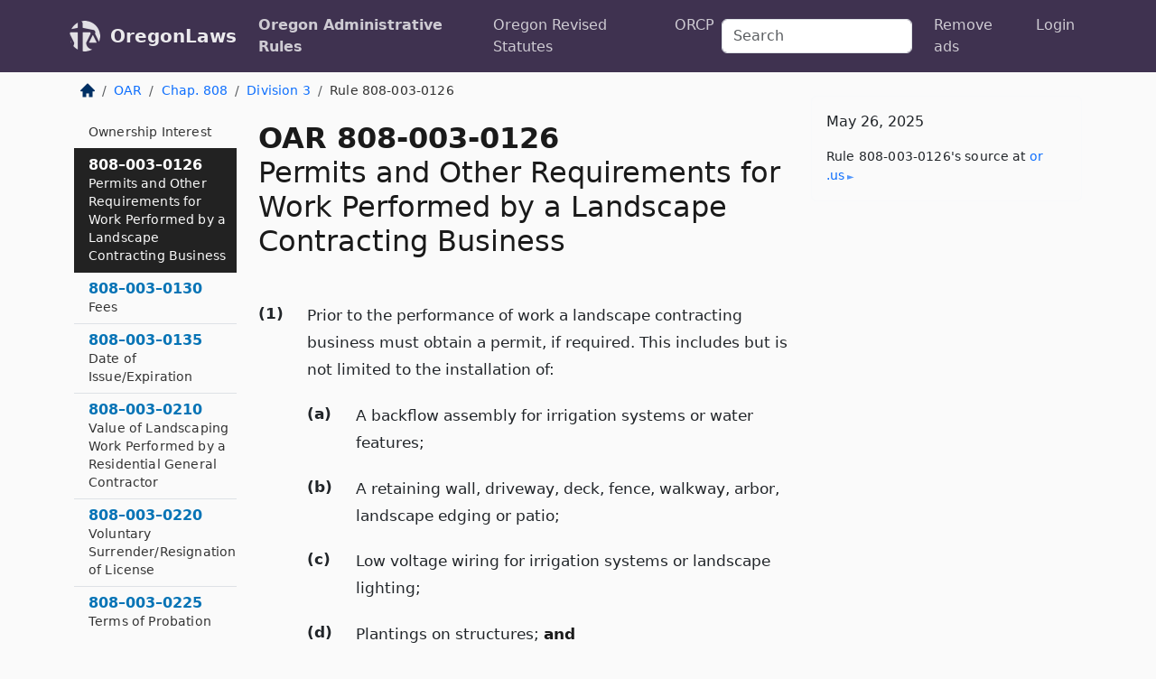

--- FILE ---
content_type: text/html; charset=utf-8
request_url: https://oregon.public.law/rules/oar_808-003-0126
body_size: 7835
content:
<!DOCTYPE html>
<html lang='en'>
<head>
<meta charset='utf-8'>
<meta content='width=device-width, initial-scale=1, shrink-to-fit=no' name='viewport'>
<meta content='ie=edge' http-equiv='x-ua-compatible'>
  <!-- Google tag (gtag.js) -->
  <script async src="https://www.googletagmanager.com/gtag/js?id=G-H4FE23NSBJ" crossorigin="anonymous"></script>
  <script>
    window.dataLayer = window.dataLayer || [];
    function gtag(){dataLayer.push(arguments);}
    gtag('js', new Date());

    gtag('config', 'G-H4FE23NSBJ');
  </script>

<!-- Metadata -->
<title>OAR 808-003-0126 – Permits and Other Requirements for Work Performed by a Landscape Contracting Business</title>
<meta content='(1) Prior to the performance of work a landscape contracting business must obtain a permit, if required. This includes but is not…' name='description'>

<link rel="canonical" href="https://oregon.public.law/rules/oar_808-003-0126">

    <!-- Twitter Meta Tags -->
    <meta name="twitter:card"        content="summary">
    <meta name="twitter:site"        content="@law_is_code">
    <meta name="twitter:title"       content="OAR 808-003-0126 – Permits and Other Requirements for Work Performed by a Landscape Contracting Business">
    <meta name="twitter:description" content="(1) Prior to the performance of work a landscape contracting business must obtain a permit, if required. This includes but is not…">

    <!-- Facebook Meta Tags -->
    <meta property="og:type"         content="article">
    <meta property="og:url"          content="https://oregon.public.law/rules/oar_808-003-0126">
    <meta property="og:title"        content="OAR 808-003-0126 – Permits and Other Requirements for Work Performed by a Landscape Contracting Business">
    <meta property="og:determiner"   content="the">
    <meta property="og:description"  content="(1) Prior to the performance of work a landscape contracting business must obtain a permit, if required. This includes but is not…">

    <meta property="article:author"  content="OR Sec&#39;y of State">

    <meta property="article:section" content="Landscape Contractors Board">

    <!-- Apple Meta Tags -->
    <meta property="og:site_name"     content="OregonLaws">

    <!-- LinkedIn Meta Tags -->
    <meta property="og:title"        content="OAR 808-003-0126 – Permits and Other Requirements for Work Performed by a Landscape Contracting Business" name="title">

        <!-- Jurisdiction Icon -->

        <meta name="twitter:image"       content="https://oregon.public.law/assets/jurisdiction/oregon-c954d87af14b523b19b292236af483242aa1ca9007e0b96080fd9afcd3928858.png">
        <meta name="twitter:image:alt"   content="Oregon icon">
        
        <link rel="apple-touch-icon"     href="https://oregon.public.law/assets/jurisdiction/256x256/oregon-178e7f7dd689fa81d78879372c59764dd65e7a08331c87f39f8232d2a004a913.png" sizes="256x256" >
        <meta property="og:image"        content="https://oregon.public.law/assets/jurisdiction/256x256/oregon-178e7f7dd689fa81d78879372c59764dd65e7a08331c87f39f8232d2a004a913.png">
        <meta property="og:image:type"   content="image/png">
        <meta property="og:image:width"  content="256">
        <meta property="og:image:height" content="256">
        <meta property="og:image:alt"    content="Oregon icon">

<!-- CSS -->
<link rel="stylesheet" href="/assets/themes/oregon-92aca0990a7ed77f24fd328193eb539293a089948a57c02403d75ac7eafe8316.css">
<!-- Favicons -->
<!-- Platform-independent .ico -->
<link rel="icon" type="image/x-icon" href="/assets/favicon/favicon-1971bb419bcff8b826acfc6d31b7bcdaa84e2b889fb346f139d81d504e21301c.ico">
<!-- Generic Favicon -->
<link rel="icon" type="image/png" href="/assets/favicon/favicon-196x196-1a89cdc4f55cce907983623a3705b278153a4a7c3f4e937224c2f68263cdf079.png" sizes="196x196">
<!-- Apple -->
<link rel="icon" type="image/png" href="/assets/favicon/apple-touch-icon-152x152-34df06b5e2e93efe4b77219bb2f7c625e82b95f0bdadc5b066ec667d56fd329d.png" sizes="196x196">
<!-- Microsoft favicons -->
<meta content='#FFFFFF' name='msapplication-TileColor'>
<meta content='https://newyork.public.law/assets/favicon/mstile-144x144-1ff51a60a42438151b0aa8d2b8ecdaa867d9af9ede744983626c8263eb9051c5.png' name='msapplication-TileImage'>
<meta content='https://newyork.public.law/assets/favicon/mstile-310x150-ae54f5e235f629e5bbc1b3787980a0a0c790ccaaf7e6153f46e35480b9460a78.png' name='msapplication-wide310x150logo'>
<meta content='https://newyork.public.law/assets/favicon/mstile-310x310-c954d87af14b523b19b292236af483242aa1ca9007e0b96080fd9afcd3928858.png' name='msapplication-square310x310logo'>

<!-- Structured Data -->


  <script type="text/javascript" 
          async="async" 
          data-noptimize="1" 
          data-cfasync="false" 
          src="//scripts.pubnation.com/tags/94287298-70cd-4370-b788-e4f2e9fa8c06.js">
  </script>

</head>



<body data-environment="production" data-parent-path="/rules/oar_chapter_808_division_3" data-revision-ruby="2.2.29" data-revision-ts="2.1.14" data-sentry-dsn-javascript="https://bab07efcc3f7485259f5baf1f2b14d4b@o118555.ingest.us.sentry.io/4509024199901184" data-statute-number="808-003-0126">

<!-- Logo and Navbar -->
<nav class='navbar navbar-expand-lg navbar-dark d-print-none' id='top-navbar'>
<div class='container'>
<a class='navbar-brand' href='https://oregon.public.law'>
<img alt="Public.Law logo" height="34" width="34" src="/assets/logo/logo-white-on-transparent-68px-8727330fcdef91e245320acd7eb218bf7c3fc280a9ac48873293e89c65f1557a.png">
</a>
<a class='navbar-brand' href='https://oregon.public.law'>
OregonLaws
</a>
<button aria-controls='navbarSupportedContent' aria-expanded='false' aria-label='Toggle navigation' class='navbar-toggler' data-bs-target='#navbarSupportedContent' data-bs-toggle='collapse' type='button'>
<span class='navbar-toggler-icon'></span>
</button>
<div class='collapse navbar-collapse' id='navbarSupportedContent'>
<ul class='navbar-nav me-auto'>
<li class='nav-item active'>
<a class='nav-link' href='/rules'>Oregon Administrative Rules</a>
</li>
<li class='nav-item'>
<a class='nav-link' href='/statutes'>Oregon Revised Statutes</a>
</li>
<!-- Hack to add the ORCP if this is the Oregon site -->
<li class='nav-item'>
<a class='nav-link' href='/rules-of-civil-procedure'>ORCP</a>
</li>
</ul>
<!-- Small search form -->
<form class="form-inline my-2 my-lg-0 me-2" action="/search" accept-charset="UTF-8" method="get"><input type="search" name="term" id="term" value="" class="form-control mr-sm-2" placeholder="Search" aria-label="Search">
</form>
<ul class='navbar-nav me-right'>
<li class="nav-item rounded ms-1 me-1"><a class="nav-link rounded ms-1 me-1" href="https://www.public.law/pricing">Remove ads</a></li>
<li class="nav-item"><a class="nav-link" href="/users/sign_in">Login</a></li>
</ul>
</div>
</div>
</nav>

<div class='container'>
<div class='row'>
<div class='col-sm-10 col-print-12'>
<div class='d-print-none mb-4'>
  <script type="application/ld+json">
{"@context":"https://schema.org","@type":"BreadcrumbList","itemListElement":[{"@type":"ListItem","position":1,"item":"https://oregon.public.law/","name":"\u003cimg alt=\"Home\" height=\"16\" width=\"16\" src=\"/assets/home-bdfd622f0da71bdae5658d6657246217fd7f910da9dce4be94da15f81e831120.svg\"\u003e"},{"@type":"ListItem","position":2,"item":"https://oregon.public.law/rules","name":"OAR"},{"@type":"ListItem","position":3,"item":"https://oregon.public.law/rules/oar_chapter_808","name":"Chap. 808"},{"@type":"ListItem","position":4,"item":"https://oregon.public.law/rules/oar_chapter_808_division_3","name":"Division 3"},{"@type":"ListItem","position":5,"item":"https://oregon.public.law/rules/oar_808-003-0126","name":"Rule 808-003-0126"}]}
</script>

<nav aria-label="breadcrumb">
  <ol class="breadcrumb">
      <li class="breadcrumb-item">
        <a href="https://oregon.public.law/"><img alt="Home" height="16" width="16" src="/assets/home-bdfd622f0da71bdae5658d6657246217fd7f910da9dce4be94da15f81e831120.svg"></a>
      </li>
      <li class="breadcrumb-item">
        <a href="https://oregon.public.law/rules">OAR</a>
      </li>
      <li class="breadcrumb-item">
        <a href="https://oregon.public.law/rules/oar_chapter_808">Chap. 808</a>
      </li>
      <li class="breadcrumb-item">
        <a href="https://oregon.public.law/rules/oar_chapter_808_division_3">Division 3</a>
      </li>
    
      <li class="breadcrumb-item active" aria-current="page">
        Rule 808-003-0126
      </li>
  </ol>
</nav> 

</div>


<div class='row'>
<div class='col-sm order-last'>
<article>
<div id='leaf-page-title'>
<h1 id='number_and_name'>
<span class='meta-name-and-number'>
<span class='d-none d-print-inline'>

</span>
OAR 808-003-0126
</span>
<br>
<span id='name'>
Permits and Other Requirements for Work Performed by a Landscape Contracting Business
</span>
</h1>
</div>

<hr class='d-none d-print-block top'>
<div id='leaf-statute-body'>
<section class="level-0 non-meta outline"><h2>(1)</h2>Prior to the performance of work a landscape contracting business must obtain a permit, if required. This includes but is not limited to the installation of:</section> <section class="level-1 non-meta outline"><h3>(a)</h3>A backflow assembly for irrigation systems or water features;</section> <section class="level-1 non-meta outline"><h3>(b)</h3>A retaining wall, driveway, deck, fence, walkway, arbor, landscape edging or patio;</section> <section class="level-1 non-meta outline"><h3>(c)</h3>Low voltage wiring for irrigation systems or landscape lighting;</section> <section class="level-1 non-meta outline"><h3>(d)</h3>Plantings on structures; <strong>and</strong></section> <section class="level-1 non-meta outline"><h3>(e)</h3>Drainage systems for landscaping work.</section> <section class="level-0 non-meta outline"><h2>(2)</h2>Prior to the performance of landscaping work on a structure the landscape contracting business must confirm that the structure has been properly engineered and municipal approval has been obtained in writing or by issuance of a municipal permit for construction.</section> <section class="level-0 non-meta outline"><h2>(3)</h2>
<a class="intentionally-blank" data-bs-toggle="modal" data-bs-target="#intentionallyBlankModal">Intentionally left blank —Ed.</a></section> <section class="level-1 non-meta outline"><h3>(a)</h3>Tapping into the potable water supply and installation of irrigation or ornamental water feature backflow assemblies shall be done by a licensed landscape construction professional who holds a backflow license and who is either an employee or owner of a landscape contracting business. The landscape construction professional or landscape contracting business shall obtain all required permits prior to the installation of the backflow assembly and the landscape construction professional shall install the backflow assembly in conformance with the applicable code requirements.</section> <section class="level-1 non-meta outline"><h3>(b)</h3>If a landscape construction professional or landscape contracting business fails to obtain permits to tap into the potable water system for the installation of backflow assemblies for irrigation or ornamental water feature or fails to comply with applicable code requirements, the Board, in addition to any other remedy, may suspend, condition or revoke the landscape construction professional and/or landscape contracting business license.</section> <section class="level-0 non-meta outline"><h2>(4)</h2>The preparation of plans and drawings for a landscape irrigation system may only be prepared by a landscape construction professional if that professional:</section> <section class="level-1 non-meta outline"><h3>(a)</h3>Holds a license that authorizes the installation of irrigation systems as stated in <a href="/rules/oar_808-003-0040">OAR 808-003-0040 (Scope of License and Subcontracting)</a> of this rule; <strong>and</strong></section> <section class="level-1 non-meta outline"><h3>(b)</h3>Meets the employment requirements of <a href="/statutes/ors_671.570">ORS 671.570 (Qualifications for landscape construction professional license)</a>(1)(d); <strong>or</strong></section> <section class="level-1 non-meta outline"><h3>(c)</h3>Meets any of the alternative experience qualifications listed under <a href="/rules/oar_808-003-0025">OAR 808-003-0025 (Alternative Experience)</a>.</section> <section class="level-0 non-meta outline"><h2>(5)</h2>A landscape contracting business shall not perform defective work as defined in <a href="/rules/oar_808-002-0320">OAR 808-002-0320 (Defective Work)</a>. Pursuant to <a href="/statutes/ors_671.610">ORS 671.610 (Grounds for sanctions against licensee)</a>(1)(c) and <a href="/statutes/ors_671.997">ORS 671.997 (Civil penalties for violations of ORS 671.510 to 671.760)</a>(1) the agency may revoke or suspend a landscape construction professional license or landscape contracting business license or both licenses, and assess a civil penalty against either licensee if work performed by the landscape contracting business has been determined to be defective work as defined in <a href="/rules/oar_808-002-0320">OAR 808-002-0320 (Defective Work)</a>.</section>

<div class='d-print-none mt-5'>
<hr style='width: 33%; margin-left: 0;'>
<p class='small' style='line-height: 1.4em; letter-spacing: 0.01rem;'>
<cite>
<i>Source:</i>
<i>Rule 808-003-0126 — Permits and Other Requirements for Work Performed by a Landscape Contracting Business</i>,<code> <a id="footer-source-link" rel="nofollow" href="https://secure.sos.state.or.us/oard/view.action?ruleNumber=808-003-0126">https://secure.&shy;sos.&shy;state.&shy;or.&shy;us/oard/view.&shy;action?ruleNumber=808-003-0126</a></code> (accessed May 26, 2025).
</cite>
</p>
</div>

</div>
</article>
</div>
<div class='col-sm-3 order-first d-none d-md-block d-print-none'>
<main class='sticky-top'>
<div class='d-flex flex-column align-items-stretch'>
<div class='list-group list-group-flush scrollarea border-end' id='sibling-nav'>
<a class='list-group-item list-group-item-action' href='oar_808-003-0010' id='n808-003-0010'>808–003–0010<br><span class='name'>Written Advertising</span></a>
<a class='list-group-item list-group-item-action' href='oar_808-003-0015' id='n808-003-0015'>808–003–0015<br><span class='name'>Application for Landscape Contracting Business and Landscape Construction Professional License</span></a>
<a class='list-group-item list-group-item-action' href='oar_808-003-0018' id='n808-003-0018'>808–003–0018<br><span class='name'>Supervisory Responsibilities</span></a>
<a class='list-group-item list-group-item-action' href='oar_808-003-0020' id='n808-003-0020'>808–003–0020<br><span class='name'>Business Names</span></a>
<a class='list-group-item list-group-item-action' href='oar_808-003-0025' id='n808-003-0025'>808–003–0025<br><span class='name'>Alternative Experience</span></a>
<a class='list-group-item list-group-item-action' href='oar_808-003-0030' id='n808-003-0030'>808–003–0030<br><span class='name'>Expiration of Application</span></a>
<a class='list-group-item list-group-item-action' href='oar_808-003-0035' id='n808-003-0035'>808–003–0035<br><span class='name'>License Categories</span></a>
<a class='list-group-item list-group-item-action' href='oar_808-003-0040' id='n808-003-0040'>808–003–0040<br><span class='name'>Scope of License and Subcontracting</span></a>
<a class='list-group-item list-group-item-action' href='oar_808-003-0045' id='n808-003-0045'>808–003–0045<br><span class='name'>Change to Limited Licenses</span></a>
<a class='list-group-item list-group-item-action' href='oar_808-003-0070' id='n808-003-0070'>808–003–0070<br><span class='name'>Exam Failure and Retake</span></a>
<a class='list-group-item list-group-item-action' href='oar_808-003-0090' id='n808-003-0090'>808–003–0090<br><span class='name'>Employer Status</span></a>
<a class='list-group-item list-group-item-action' href='oar_808-003-0095' id='n808-003-0095'>808–003–0095<br><span class='name'>Liability Insurance</span></a>
<a class='list-group-item list-group-item-action' href='oar_808-003-0100' id='n808-003-0100'>808–003–0100<br><span class='name'>Licenses</span></a>
<a class='list-group-item list-group-item-action' href='oar_808-003-0112' id='n808-003-0112'>808–003–0112<br><span class='name'>Social Security Number</span></a>
<a class='list-group-item list-group-item-action' href='oar_808-003-0125' id='n808-003-0125'>808–003–0125<br><span class='name'>Notification of Change of Address, Employment, Partners or Owners or Ownership Interest</span></a>
<a class='list-group-item list-group-item-action' href='oar_808-003-0126' id='n808-003-0126'>808–003–0126<br><span class='name'>Permits and Other Requirements for Work Performed by a Landscape Contracting Business</span></a>
<a class='list-group-item list-group-item-action' href='oar_808-003-0130' id='n808-003-0130'>808–003–0130<br><span class='name'>Fees</span></a>
<a class='list-group-item list-group-item-action' href='oar_808-003-0135' id='n808-003-0135'>808–003–0135<br><span class='name'>Date of Issue/Expiration</span></a>
<a class='list-group-item list-group-item-action' href='oar_808-003-0210' id='n808-003-0210'>808–003–0210<br><span class='name'>Value of Landscaping Work Performed by a Residential General Contractor</span></a>
<a class='list-group-item list-group-item-action' href='oar_808-003-0220' id='n808-003-0220'>808–003–0220<br><span class='name'>Voluntary Surrender/Resignation of License</span></a>
<a class='list-group-item list-group-item-action' href='oar_808-003-0225' id='n808-003-0225'>808–003–0225<br><span class='name'>Terms of Probation</span></a>
<a class='list-group-item list-group-item-action' href='oar_808-003-0230' id='n808-003-0230'>808–003–0230<br><span class='name'>Renewal of Landscaping Contracting Business and Landscape Construction Professional License</span></a>
<a class='list-group-item list-group-item-action' href='oar_808-003-0231' id='n808-003-0231'>808–003–0231<br><span class='name'>Restoration of a License that has not been Permanently Revoked</span></a>
<a class='list-group-item list-group-item-action' href='oar_808-003-0234' id='n808-003-0234'>808–003–0234<br><span class='name'>Inactive Military Status</span></a>
<a class='list-group-item list-group-item-action' href='oar_808-003-0235' id='n808-003-0235'>808–003–0235<br><span class='name'>Inactive Status Generally</span></a>
<a class='list-group-item list-group-item-action' href='oar_808-003-0240' id='n808-003-0240'>808–003–0240<br><span class='name'>Inactive Status Request at Renewal</span></a>
<a class='list-group-item list-group-item-action' href='oar_808-003-0245' id='n808-003-0245'>808–003–0245<br><span class='name'>Inactive Status Request Other than at Renewal</span></a>
<a class='list-group-item list-group-item-action' href='oar_808-003-0250' id='n808-003-0250'>808–003–0250<br><span class='name'>Renewal of Inactive Status</span></a>
<a class='list-group-item list-group-item-action' href='oar_808-003-0255' id='n808-003-0255'>808–003–0255<br><span class='name'>Converting from Inactive to Active Status</span></a>
<a class='list-group-item list-group-item-action' href='oar_808-003-0260' id='n808-003-0260'>808–003–0260<br><span class='name'>Independent Contractor</span></a>
<a class='list-group-item list-group-item-action' href='oar_808-003-0265' id='n808-003-0265'>808–003–0265<br><span class='name'>Temporary Authorization for Military Spouse</span></a>
<a class='list-group-item list-group-item-action' href='oar_808-003-0440' id='n808-003-0440'>808–003–0440<br><span class='name'>Notification of Conviction of a Crime</span></a>
<a class='list-group-item list-group-item-action' href='oar_808-003-0450' id='n808-003-0450'>808–003–0450<br><span class='name'>License Fitness Standards</span></a>
<a class='list-group-item list-group-item-action' href='oar_808-003-0500' id='n808-003-0500'>808–003–0500<br><span class='name'>Application for modified license</span></a>
<a class='list-group-item list-group-item-action' href='oar_808-003-0501' id='n808-003-0501'>808–003–0501<br><span class='name'>Scope of work for modified license</span></a>
<a class='list-group-item list-group-item-action' href='oar_808-003-0502' id='n808-003-0502'>808–003–0502<br><span class='name'>Modified license requirements</span></a>
<a class='list-group-item list-group-item-action' href='oar_808-003-0503' id='n808-003-0503'>808–003–0503<br><span class='name'>Change of license category for modified license</span></a>
<a class='list-group-item list-group-item-action' href='oar_808-003-0510' id='n808-003-0510'>808–003–0510<br><span class='name'>Application for arborist phase of license</span></a>
<a class='list-group-item list-group-item-action' href='oar_808-003-0511' id='n808-003-0511'>808–003–0511<br><span class='name'>Scope of work for arborist phase of license</span></a>
<a class='list-group-item list-group-item-action' href='oar_808-003-0512' id='n808-003-0512'>808–003–0512<br><span class='name'>Arborist license requirements</span></a>
<a class='list-group-item list-group-item-action' href='oar_808-003-0610' id='n808-003-0610'>808–003–0610<br><span class='name'>Bonds, Generally</span></a>
<a class='list-group-item list-group-item-action' href='oar_808-003-0611' id='n808-003-0611'>808–003–0611<br><span class='name'>Letters of Credit or Deposits, Generally</span></a>
<a class='list-group-item list-group-item-action' href='oar_808-003-0612' id='n808-003-0612'>808–003–0612<br><span class='name'>Entity Name Required on Bond, Letter of Credit or Cash Deposit</span></a>
<a class='list-group-item list-group-item-action' href='oar_808-003-0613' id='n808-003-0613'>808–003–0613<br><span class='name'>Bond, Letter of Credit or Cash Deposit Amounts</span></a>
<a class='list-group-item list-group-item-action' href='oar_808-003-0614' id='n808-003-0614'>808–003–0614<br><span class='name'>Effective and Cancellation Dates of the Bond, Letter of Credit or Cash Deposit</span></a>
<a class='list-group-item list-group-item-action' href='oar_808-003-0615' id='n808-003-0615'>808–003–0615<br><span class='name'>New Bond, Letter of Credit or Cash Deposit Required for Change in Entity</span></a>
<a class='list-group-item list-group-item-action' href='oar_808-003-0616' id='n808-003-0616'>808–003–0616<br><span class='name'>Restoration of Bond, Letter of Credit or Cash Deposit after Payment on Claim</span></a>
<a class='list-group-item list-group-item-action' href='oar_808-003-0620' id='n808-003-0620'>808–003–0620<br><span class='name'>Workers’ Compensation Insurance</span></a>
<a class='list-group-item list-group-item-action' href='oar_808-003-0700' id='n808-003-0700'>808–003–0700<br><span class='name'>Applications, Generally</span></a>
<a class='list-group-item list-group-item-action' href='oar_808-003-0710' id='n808-003-0710'>808–003–0710<br><span class='name'>Fees</span></a>
<a class='list-group-item list-group-item-action' href='oar_808-003-0720' id='n808-003-0720'>808–003–0720<br><span class='name'>Change to Limited Licenses, Generally</span></a>
<a class='list-group-item list-group-item-action' href='oar_808-003-0730' id='n808-003-0730'>808–003–0730<br><span class='name'>Passing Scores, Probationary and Owner, Managing Employee</span></a>
<a class='list-group-item list-group-item-action' href='oar_808-003-0740' id='n808-003-0740'>808–003–0740<br><span class='name'>Translation of Exam</span></a>
<a class='list-group-item list-group-item-action' href='oar_808-003-0750' id='n808-003-0750'>808–003–0750<br><span class='name'>Combination of Written Exam Sections and Practical Skills Modules and Written Modules</span></a>
<a class='list-group-item list-group-item-action' href='oar_808-003-0760' id='n808-003-0760'>808–003–0760<br><span class='name'>Required Identification at Examination Sites</span></a>
<a class='list-group-item list-group-item-action' href='oar_808-003-0800' id='n808-003-0800'>808–003–0800<br><span class='name'>Written Examination Sections</span></a>
<a class='list-group-item list-group-item-action' href='oar_808-003-0810' id='n808-003-0810'>808–003–0810<br><span class='name'>Written Examination Testing Requirements</span></a>
<a class='list-group-item list-group-item-action' href='oar_808-003-0820' id='n808-003-0820'>808–003–0820<br><span class='name'>Scoring of Written Examinations</span></a>
<a class='list-group-item list-group-item-action' href='oar_808-003-0830' id='n808-003-0830'>808–003–0830<br><span class='name'>Written Examination Retakes</span></a>
<a class='list-group-item list-group-item-action' href='oar_808-003-0840' id='n808-003-0840'>808–003–0840<br><span class='name'>Appeal of Written Exam Results</span></a>
<a class='list-group-item list-group-item-action' href='oar_808-003-0850' id='n808-003-0850'>808–003–0850<br><span class='name'>Cheating on the Exam</span></a>
<a class='list-group-item list-group-item-action' href='oar_808-003-0900' id='n808-003-0900'>808–003–0900<br><span class='name'>Practical Skills Testing, Generally</span></a>
<a class='list-group-item list-group-item-action' href='oar_808-003-0910' id='n808-003-0910'>808–003–0910<br><span class='name'>Registration for the Practical Skills Test</span></a>
<a class='list-group-item list-group-item-action' href='oar_808-003-0920' id='n808-003-0920'>808–003–0920<br><span class='name'>Practical Skills Test Modules</span></a>
<a class='list-group-item list-group-item-action' href='oar_808-003-0930' id='n808-003-0930'>808–003–0930<br><span class='name'>Scoring of Practical Skills Test Modules</span></a>
<a class='list-group-item list-group-item-action' href='oar_808-003-0940' id='n808-003-0940'>808–003–0940<br><span class='name'>Practical Skills Test Retakes</span></a>
<a class='list-group-item list-group-item-action' href='oar_808-003-0950' id='n808-003-0950'>808–003–0950<br><span class='name'>Cheating on Any Portion of the Practical Skills Test</span></a>
<a class='list-group-item list-group-item-action' href='oar_808-003-0960' id='n808-003-0960'>808–003–0960<br><span class='name'>Transfer and Conversion of Exam Scores</span></a>
<a class='list-group-item list-group-item-action' href='oar_808-003-0970' id='n808-003-0970'>808–003–0970<br><span class='name'>Appeal of Practical Skills Test Results</span></a>
<a class='list-group-item list-group-item-action' href='oar_808-003-0980' id='n808-003-0980'>808–003–0980<br><span class='name'>Business Practices Class Requirement</span></a>
<a class='list-group-item list-group-item-action' href='oar_808-003-0985' id='n808-003-0985'>808–003–0985<br><span class='name'>Business Practices Class</span></a>
<a class='list-group-item list-group-item-action' href='oar_808-003-0990' id='n808-003-0990'>808–003–0990<br><span class='name'>Requirements of Provider of Business Practices Class</span></a>
<a class='list-group-item list-group-item-action' href='oar_808-003-0995' id='n808-003-0995'>808–003–0995<br><span class='name'>Business Practices Class Material and Subjects</span></a>

</div>
</div>
</main>
</div>

</div>

</div>
<div class='col-sm-2 d-print-none d-none d-lg-block'>
<!-- Right Side Bar -->
<div class='card border-light mb-1 mt-3'>
<div class='card-body'>
<p class='card-text'>
May 26, 2025
</p>
<p class='card-text small' style='line-height: 1.5em; letter-spacing: 0.01rem'>
<cite>
Rule 808-003-0126's source at
<a class="source-link external" rel="nofollow" href="https://secure.sos.state.or.us/oard/view.action?ruleNumber=808-003-0126">or​.us</a>
</cite>
</p>
</div>
</div>






</div>
</div>
<hr class='bottom'>
<footer>
<div class='d-print-none'>
<div class='row'>
<div class='col-sm-3' id='stay-connected'>
<h2>Stay Connected</h2>
<p>
Join thousands of people who receive monthly site updates.
</p>
<p>
<a class='btn btn-primary' href='https://eepurl.com/dqx2dj' id='temp-subscribe' role='button'>Subscribe</a>
</p>
<p id='social-icons'>
<a href="https://www.instagram.com/law.is.code/"><img alt="Instagram" loading="lazy" decoding="async" height="50" width="50" src="/assets/social/instagram-logo-840401f66d7e41fb9696f8e077c49b550e669a1a613e2612a7ba18aa2c53776d.svg"></a>
<a href="https://www.facebook.com/PublicDotLaw"><img alt="Facebook" loading="lazy" decoding="async" height="50" width="50" src="/assets/social/facebook-logo-button-a44d2115afa1417c74235fd98657a42b6602af1b47332364fa6627a80e5a61ff.svg"></a>
<a href="https://twitter.com/law_is_code"><img alt="Twitter" loading="lazy" decoding="async" height="50" width="50" src="/assets/social/twitter-logo-button-39f7c16ed398ca50006cd9a20dc33da44f7110bc26dbe7ec8980cbd9fc44cdc6.svg"></a>
<a href="https://github.com/public-law/"><img alt="Our GitHub Page" loading="lazy" decoding="async" height="50" width="50" src="/assets/social/github-logo-b4302181192a1d29bb4b020699926827cea1717d423541ad0ec8b318cda6ff97.svg"></a>
</p>
</div>
<div class='col-sm-4'>
<h2>Get Legal Help</h2>
<p class='mb-4'>
The <a class="external" href="https://www.osbar.org/index.html">Oregon State Bar</a> runs a service for finding
an attorney in good standing. Initial consultations
are usually free or discounted: <a class="external" href="https://www.osbar.org/public/ris/">Lawyer Referral Service</a>
</p>
<h2>Committed to Public Service</h2>
<p>
We will always provide free access to the current law. In addition,
<a href='https://blog.public.law/automatic-upgrade-for-non-profit-educational-and-govt-users/'>we provide special support</a>
for non-profit, educational, and government users. Through social
entre­pre­neurship, we’re lowering the cost of legal services and
increasing citizen access.
</p>
</div>
<div class='col-sm-5'>
<nav>
<h2>Navigate</h2>
<div class='row'>
<div class='col-sm-4'>
<ul class='compact'>
<li class='mb-2'><a href="https://www.public.law/legal-help-services">Find a Lawyer</a></li>
<li class='mb-2'><a href="https://blog.public.law">Blog</a></li>
<li class='mb-2'><a href="https://www.public.law/about-us">About Us</a></li>
<li class='mb-2'><a href="https://www.public.law/api-info">API</a></li>
<li class='mb-2'><a href="https://www.public.law/contact-us">Contact Us</a></li>
<li class='mb-2'><a href="https://www.public.law/blog">Reports</a></li>
<li class='mb-2'><a href="https://www.public.law/sources">Secondary Sources</a></li>
<li class='mb-2'><a href="https://www.public.law/privacy-policy">Privacy Policy</a></li>
</ul>
</div>
<div class='col-sm-8'>
<table class='table table-sm table-borderless table-light'>
<tbody>
<tr>
<th>California:</th>
<td><a href="https://california.public.law/codes">Codes</a></td>
</tr>
<tr>
<th>Colorado:</th>
<td><a href="https://colorado.public.law/statutes">C.R.S.</a></td>
</tr>
<tr>
<th>Florida:</th>
<td><a href="https://florida.public.law/statutes">Statutes</a></td>
</tr>
<tr>
<th>Nevada:</th>
<td><a href="https://nevada.public.law/statutes">NRS</a></td>
</tr>
<tr>
<th>New York:</th>
<td><a href="https://newyork.public.law/laws">Laws</a></td>
</tr>
<tr>
<th>Oregon:</th>
<td><a href="https://oregon.public.law/rules">OAR</a>, <a href="https://oregon.public.law/statutes">ORS</a></td>
</tr>
<tr>
<th>Texas:</th>
<td><a href="https://texas.public.law/statutes">Statutes</a></td>
</tr>
<tr>
<th>World:</th>
<td><a href="https://www.public.law/world/rome_statute">Rome Statute</a>, <a href="https://www.public.law/dictionary">International Dictionary</a></td>
</tr>
</tbody>
</table>
</div>
</div>
</nav>
</div>
</div>

</div>
<div class='d-none d-print-block'>
<p class='small'>
<i>Location:</i>
<code>https://oregon.public.law/rules/oar_808-003-0126</code>
</p>
<p class='small'>
<i>Original Source:</i>
<i>Rule 808-003-0126 — Permits and Other Requirements for Work Performed by a Landscape Contracting Business</i>,
<code>https://secure.&shy;sos.&shy;state.&shy;or.&shy;us/oard/view.&shy;action?ruleNumber=808-003-0126</code>
(last ac&shy;cessed May 10, 2025).
</p>

</div>
</footer>

<!-- Modal -->
<div class="modal fade" id="intentionallyBlankModal" tabindex="-1" aria-labelledby="intentionallyBlankModalLabel" aria-hidden="true">
    <div class="modal-dialog modal-dialog-centered">
      <div class="modal-content">
        <div class="modal-header">
          <h5 class="modal-title" id="intentionallyBlankModalLabel">Blank Outline Levels</h5>
          <button type="button" class="close" data-bs-dismiss="modal" aria-label="Close">
            <span aria-hidden="true">&times;</span>
          </button>
        </div>
        <div class="modal-body">
          <p>
          The legislature occasionally skips outline levels.
          For example:
          </p>

<pre>(3) A person may apply [...]
(4)(a) A person petitioning for relief [...]</pre>

          <p>
            In this example, <strong>(3)</strong>, <strong>(4)</strong>,
            and <strong>(4)(a)</strong> are all outline levels, but 
            <strong>(4)</strong> was
            omitted by its authors. It's only implied. This presents an
            interesting challenge when laying out the text. We've
            decided to display a blank section with this note, in order
            to aide readability.
          </p>

          <div class="alert alert-info" role="alert">
            <strong>Trust but verify.</strong>
              <cite>
                <a class="source-link external" rel="nofollow" href="https://secure.sos.state.or.us/oard/view.action?ruleNumber=808-003-0126">Here is the original source for rule 808-003-0126</a>
              </cite>
          </div>

          <p>
            Do you have an opinion about this solution?
            <a href="https://www.public.law/contact-us">Drop us a line.</a>
          </p>
        </div>
        <div class="modal-footer">
          <button type="button" class="btn btn-primary" data-bs-dismiss="modal">Close</button>
        </div>
      </div>
    </div>
  </div>

</div>
    <script src="https://js.sentry-cdn.com/bab07efcc3f7485259f5baf1f2b14d4b.min.js" crossorigin="anonymous"></script>

<script src="/assets/application-8807a6c505c369ecf132761755ed2343e2aa03aad8dedd9e32a7ca33c042fd94.js" type="module"></script>
</body>

</html>
